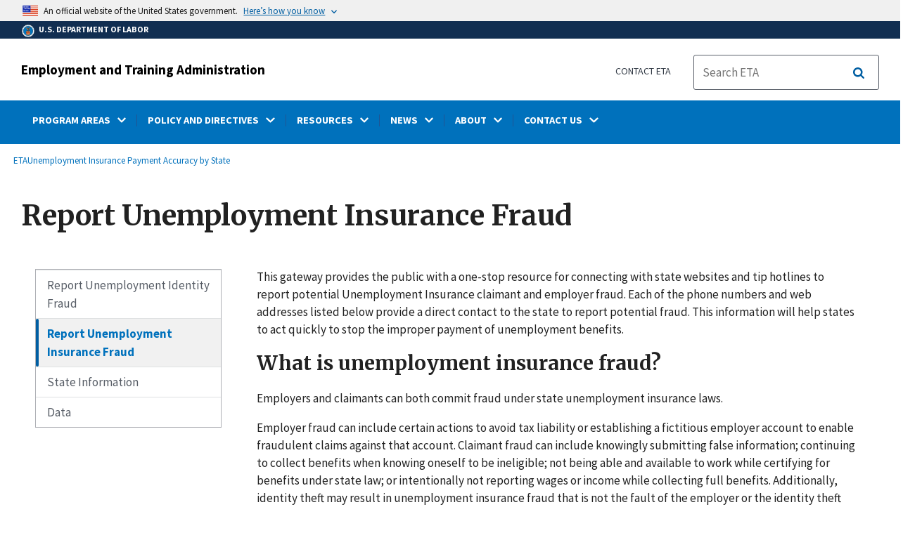

--- FILE ---
content_type: text/html; charset=UTF-8
request_url: https://www.dol.gov/agencies/eta/unemployment-insurance-payment-accuracy/UIFraudReporting
body_size: 18053
content:
<!DOCTYPE html>
<html lang="en" dir="ltr" prefix="content: http://purl.org/rss/1.0/modules/content/  dc: http://purl.org/dc/terms/  foaf: http://xmlns.com/foaf/0.1/  og: http://ogp.me/ns#  rdfs: http://www.w3.org/2000/01/rdf-schema#  schema: http://schema.org/  sioc: http://rdfs.org/sioc/ns#  sioct: http://rdfs.org/sioc/types#  skos: http://www.w3.org/2004/02/skos/core#  xsd: http://www.w3.org/2001/XMLSchema# ">
  <head>
    <meta charset="utf-8" />
<link rel="canonical" href="https://www.dol.gov/agencies/eta/unemployment-insurance-payment-accuracy/UIFraudReporting" />
<meta property="og:site_name" content="DOL" />
<meta property="og:type" content="website" />
<meta property="og:url" content="https://www.dol.gov/agencies/eta/unemployment-insurance-payment-accuracy/UIFraudReporting" />
<meta property="og:title" content="Report Unemployment Insurance Fraud" />
<meta property="og:image" content="https://www.dol.gov/sites/dolgov/files/OPA/twitter-cards/HomepageTwittercardOmbre.png" />
<meta property="og:image:url" content="https://www.dol.gov/sites/dolgov/files/OPA/twitter-cards/HomepageTwittercardOmbre.png" />
<meta property="og:image:secure_url" content="https://www.dol.gov/sites/dolgov/files/OPA/twitter-cards/HomepageTwittercardOmbre.png" />
<meta name="twitter:card" content="summary_large_image" />
<meta name="twitter:site" content="@USDOL" />
<meta name="twitter:title" content="Report Unemployment Insurance Fraud" />
<meta name="twitter:image" content="https://www.dol.gov/sites/dolgov/files/OPA/twitter-cards/HomepageTwittercardOmbre.png" />
<meta name="Generator" content="Drupal 10 (https://www.drupal.org)" />
<meta name="MobileOptimized" content="width" />
<meta name="HandheldFriendly" content="true" />
<meta name="viewport" content="width=device-width, initial-scale=1.0" />
<link rel="icon" href="/themes/opa_theme/favicon.ico" type="image/vnd.microsoft.icon" />
<link rel="prev" href="/agencies/eta/UIIDtheft" />
<link rel="up" href="/agencies/eta/unemployment-insurance-payment-accuracy" />
<link rel="next" href="/agencies/eta/unemployment-insurance-payment-accuracy/UI-homepage-redirect" />

    <title>Report Unemployment Insurance Fraud | U.S. Department of Labor</title>
    <link rel="stylesheet" media="all" href="/sites/dolgov/files/css/css_M_IT4VPaNVD9mbSKZmSJzRQx-Eume0u01hDpfKkCNtY.css?delta=0&amp;language=en&amp;theme=opa_theme&amp;include=[base64]" />
<link rel="stylesheet" media="all" href="/sites/dolgov/files/css/css_azhZSaBzRjSCnzj_opMCKy1OOL47sxu1HE-ULjYo_9U.css?delta=1&amp;language=en&amp;theme=opa_theme&amp;include=[base64]" />

    <script src="https://script.crazyegg.com/pages/scripts/0074/6572.js" async></script>
<script src="/libraries/fontawesome/js/all.min.js?v=6.4.0" defer></script>
<script src="/libraries/fontawesome/js/v4-shims.min.js?v=6.4.0" defer></script>
<script src="/modules/custom/gtm_helper/js/dataLayer.js?t3igb3" defer></script>
<script src="/modules/custom/gtm_helper/js/bah_dol_header.js?t3igb3" defer></script>
<script src="/modules/custom/gtm_helper/js/opa_dol.js?t3igb3" defer></script>

  
                              <script>!function(a){var e="https://s.go-mpulse.net/boomerang/",t="addEventListener";if("False"=="True")a.BOOMR_config=a.BOOMR_config||{},a.BOOMR_config.PageParams=a.BOOMR_config.PageParams||{},a.BOOMR_config.PageParams.pci=!0,e="https://s2.go-mpulse.net/boomerang/";if(window.BOOMR_API_key="E68AF-EQ2CX-6PS4U-GPXGV-5A3RP",function(){function n(e){a.BOOMR_onload=e&&e.timeStamp||(new Date).getTime()}if(!a.BOOMR||!a.BOOMR.version&&!a.BOOMR.snippetExecuted){a.BOOMR=a.BOOMR||{},a.BOOMR.snippetExecuted=!0;var i,_,o,r=document.createElement("iframe");if(a[t])a[t]("load",n,!1);else if(a.attachEvent)a.attachEvent("onload",n);r.src="javascript:void(0)",r.title="",r.role="presentation",(r.frameElement||r).style.cssText="width:0;height:0;border:0;display:none;",o=document.getElementsByTagName("script")[0],o.parentNode.insertBefore(r,o);try{_=r.contentWindow.document}catch(O){i=document.domain,r.src="javascript:var d=document.open();d.domain='"+i+"';void(0);",_=r.contentWindow.document}_.open()._l=function(){var a=this.createElement("script");if(i)this.domain=i;a.id="boomr-if-as",a.src=e+"E68AF-EQ2CX-6PS4U-GPXGV-5A3RP",BOOMR_lstart=(new Date).getTime(),this.body.appendChild(a)},_.write("<bo"+'dy onload="document._l();">'),_.close()}}(),"".length>0)if(a&&"performance"in a&&a.performance&&"function"==typeof a.performance.setResourceTimingBufferSize)a.performance.setResourceTimingBufferSize();!function(){if(BOOMR=a.BOOMR||{},BOOMR.plugins=BOOMR.plugins||{},!BOOMR.plugins.AK){var e=""=="true"?1:0,t="",n="aoisbaaxhzljm2lq2qdq-f-e8ed69941-clientnsv4-s.akamaihd.net",i="false"=="true"?2:1,_={"ak.v":"39","ak.cp":"84449","ak.ai":parseInt("273312",10),"ak.ol":"0","ak.cr":9,"ak.ipv":4,"ak.proto":"h2","ak.rid":"a3febe2c","ak.r":47358,"ak.a2":e,"ak.m":"dsca","ak.n":"essl","ak.bpcip":"3.145.32.0","ak.cport":59636,"ak.gh":"23.208.24.240","ak.quicv":"","ak.tlsv":"tls1.3","ak.0rtt":"","ak.0rtt.ed":"","ak.csrc":"-","ak.acc":"","ak.t":"1769001991","ak.ak":"hOBiQwZUYzCg5VSAfCLimQ==TLD5YgWdHmBMKuV89uWlh5ZiraJvpOzXZsnzzAG7oV12cJWtAhqDti9T0MyuryP4i/n6fRxbMj7H6GrFyhMe1h4/Eky76JE7hGzGhdJL6Zi9GOMdfcGMSQTowQERCwrKgmjBjoGLcMbbEnALsqIcoChb38yRky1YRTMFEbGgT0dKtfFHqTcpK2Llsa4nQ2OMF/IsiCr9NEFQksUH2U66ZFrMNzYOKMZqVLDTUSJbuPAewa5wxG5jenvN/JUUKXTNZgiO5msjExwQghmq7vxPN3EMnhrpC2uG7iKMkAbksgUWtJPudLxgWJ2z2p611/bYzy47SH32L7lRhZGWTYWx+GiNQh5aDRGWkF1OB4CbnB4vIxUMTQ9WJjDOxoMuxP+4yfy2w+9UTgsl/vmrYraaadDAOBU1mGyjQA/lzDUbBMY=","ak.pv":"421","ak.dpoabenc":"","ak.tf":i};if(""!==t)_["ak.ruds"]=t;var o={i:!1,av:function(e){var t="http.initiator";if(e&&(!e[t]||"spa_hard"===e[t]))_["ak.feo"]=void 0!==a.aFeoApplied?1:0,BOOMR.addVar(_)},rv:function(){var a=["ak.bpcip","ak.cport","ak.cr","ak.csrc","ak.gh","ak.ipv","ak.m","ak.n","ak.ol","ak.proto","ak.quicv","ak.tlsv","ak.0rtt","ak.0rtt.ed","ak.r","ak.acc","ak.t","ak.tf"];BOOMR.removeVar(a)}};BOOMR.plugins.AK={akVars:_,akDNSPreFetchDomain:n,init:function(){if(!o.i){var a=BOOMR.subscribe;a("before_beacon",o.av,null,null),a("onbeacon",o.rv,null,null),o.i=!0}return this},is_complete:function(){return!0}}}}()}(window);</script></head>
  <body class="layout-one-sidebar layout-sidebar-first path-node page-node-type-basic-page">
        <a class="usa-skipnav visually-hidden focusable" href="#main-content" id="skip-nav">
      Skip to main content
    </a>
    
      <div class="dialog-off-canvas-main-canvas" data-off-canvas-main-canvas>
      
  

 <div class="layout-container inner-page basic-page">
            
<div class="agency-header">
    <header class="header cf usa-header usa-header-extended cd-main-header" role="banner">

        <div class="usa-banner">
      <div class="usa-accordion">
        <header class="usa-banner__header" aria-label="Official United States Government Website Disclaimer">
            <div class="usa-banner__inner">
                <div class="grid-col-auto">
                    <img class="usa-banner__header-flag" src="/themes/opa_theme/img/flag-favicon-57.png" alt="U.S. flag">
                </div>
                <div class="grid-col-fill tablet:grid-col-auto">
                  <p>An official website of the United States government.</p>
                  <p class="usa-banner__header-action" aria-hidden="true">Here’s how you know</p>
                </div>

                <button class="usa-accordion__button usa-banner__button" aria-expanded="false" aria-controls="gov-banner"
                title="Click to expand">
                    <span class="usa-banner__button-text">Here’s how you know</span>
                </button>

            </div>
        </header>
        <div class="usa-banner__content usa-accordion__content" id="gov-banner" hidden>
            <div class="grid-row grid-gap-lg">
                <div class="usa-banner__guidance tablet:grid-col-6">
                    <img class="usa-banner__icon usa-media-block__img" src="/themes/opa_theme/img/icon-dot-gov.svg" alt="Dot gov">
                    <div class="usa-media-block__body">
                        <p>
                            <strong>The .gov means it’s official.</strong>
                            <br> Federal government websites often end in .gov or .mil. Before sharing sensitive information, make sure you’re on a federal government site.
                        </p>
                    </div>
                </div>
                <div class="usa-banner__guidance tablet:grid-col-6">
                    <img class="usa-banner__icon usa-media-block__img" src="/themes/opa_theme/img/icon-https.svg" alt="Https">
                    <div class="usa-media-block__body">
                        <p>
                            <strong>The site is secure.</strong>
                            <br> The <strong>https://</strong> ensures that you are connecting to the official website and that any information you provide is encrypted and transmitted securely.
                        </p>
                    </div>
                </div>
            </div>
        </div>
    </div>
  </div>



        <div id="top-agency-name" class="banner-second container d-flex align-items-center">
    <div class="agency-container agency-container--small d-flex align-items-center container">
        <div class="agency" tabindex="-1">
            <a href="/">
                <div class="d-flex align-items-center dol-logo-area--small">
                    <div class="DOL-header-logo">
                        <img src="/themes/opa_theme/img/Agency_DOL_Logo_dark.svg" alt="United States Department of Labor" title="Home"/>
                    </div>
                    <span>U.S. Department of Labor</span>
                </div>
            </a>
        </div>

    </div>
</div>

        <div class="container d-flex align-items-center agency-name">
                            <span>
                    <a href="/agencies/eta" title="Employment and Training Administration">
                        Employment and Training Administration
                    </a>
                </span>
                        <div class="header-right-container">
              <div class="secondarylinks-container">
                  <div class="align-items-center d-flex">
                      <div class="secondary-links d-flex">
                                                  <div id="block-block-content-b66bdc01-e741-43ec-ab24-ce2fe176f64c">
  
    
      

            <div class="field field--name-field-secondary-menu-links field--type-link field--label-hidden clearfix">
                            <span><a href="/agencies/eta/contact">Contact ETA</a></span>
                    </div>
    
  </div>


                                              </div>

                      


                       <ul class="cd-header-buttons">
                           <li>
                               <div class="dol-menu-button">
                                   <button class="usa-menu-btn dol-menu-button usa-button-primary">Menu</button>
                               </div>

                           </li>
                       </ul>
                  </div>
              </div>
              <div class="searchbox-container nav-hide-on-mobile">
                <div id="block-searchblockdesktopviewport">
  
    
                  <div id="search-placeholder-large" class="form">
             <div class="input-group">
                <form accept-charset="UTF-8" action="//search.usa.gov/search/docs" id="search_form_large" method="get" class="searchbox d-flex usa-search usa-search--small">
                  <div role="search">
                    <div style="margin:0;padding:0;display:inline;"><input name="utf8" type="hidden" value="&#x2713;" /></div>
                    <label for="query_large" class="sr-only">Search</label>
                    <input id="affiliate_large" name="affiliate" type="hidden" value= "www.dol.gov"/>
                    <input class="searchbox-input mag-glass usa-input" id="query_large" name="query" aria-label="search" type="text" name="query" autocomplete="off" placeholder="Search ETA" tabindex="0" />  <input type="hidden" id="field-dol-search-collections-id-large" name="dc" value="9030">
                     <span class="input-group-btn">
                      <button type="submit" title="Click to Search" class="search-button"></button>
                     </span>
                  </div>
                </form>
              </div>
           </div>
  </div>

              </div>
            </div>
        </div>
        <div id="header-content">
                 
                                        <span class="visually-hidden"> submenu</span>
          <div class="agency-nav-container" id="dol-primary-menu">
            <div class="container">
              <ul block="block-menu-block-eta" class="clearfix agency-submenu sub-nav-group cd-primary-nav is-fixed main-primary-menu inner-menu eta-menu" id="cd-primary-nav-secondary-desktop">
                                                                                                                    <li class="has-children" aria-haspopup="false">
                                                    <a href=""><span class="menu-border-wrapper"><span class="menutitle">PROGRAM AREAS</span><span class="menuarrow"><p class="backtext">Back</p><i class="fas fa-chevron-down"></i></span></span></a>
                                                                            <ul class="cd-secondary-nav is-hidden">
                                      <li class="has-children">
              <ul class="main-primary-menu inner-agency-ul">
                                                                                                    <li class="has-children" aria-haspopup="false">
                                                    <span><a href="/agencies/eta/program-areas" data-drupal-link-system-path="node/109683">Program Areas</a></span>
                                                                            <div class="unorder-flex">
                                                                                                          <ul class="batch-wrapper">
                    <li  class="batch-column-1">
                                                                    <a href="/agencies/eta/american-job-centers"><span class="menu-border-wrapper">American Job Centers</span></a>
                                      </li>
                                                                                              <li  class="batch-column-1">
                                                                    <a href="/agencies/eta/apprenticeship"><span class="menu-border-wrapper">Apprenticeship</span></a>
                                      </li>
                                                                                              <li  class="batch-column-1">
                                                                    <a href="/agencies/eta/demonstration-grants"><span class="menu-border-wrapper">Demonstration Grants</span></a>
                                      </li>
                                                                                              <li  class="batch-column-1">
                                                                    <a href="/agencies/eta/disability"><span class="menu-border-wrapper">Disability</span></a>
                                      </li>
                                                                                              <li  class="batch-column-1">
                                                                    <a href="/agencies/eta/employers"><span class="menu-border-wrapper">Employers</span></a>
                                      </li>
                                                                                              <li  class="batch-column-1">
                                                                    <a href="/agencies/eta/farmworkers"><span class="menu-border-wrapper">Farmworkers</span></a>
                                      </li>
                                                                                              <li  class="batch-column-1">
                                                                    <a href="https://bonds4jobs.com/"><span class="menu-border-wrapper">Federal Bonding Program</span></a>
                                      </li>
                                                                                              <li  class="batch-column-1">
                                                                    <a href="/agencies/eta/foreign-labor"><span class="menu-border-wrapper">Foreign Labor Certification</span></a>
                                      </li>
                                                                                              <li  class="batch-column-1">
                                                                    <a href="/agencies/eta/grants"><span class="menu-border-wrapper">Grants</span></a>
                                      </li>
                                                                                              <li  class="batch-column-1">
                                                                    <a href="/agencies/eta/dinap"><span class="menu-border-wrapper">Indians and Native Americans</span></a>
                                      </li>
                                                                                              <li  class="batch-column-1">
                                                                    <a href="/agencies/eta/jobcorps"><span class="menu-border-wrapper">Job Corps</span></a>
                                      </li>
                                                                                              <li  class="batch-column-1">
                                                                    <a href="/agencies/eta/job-seekers"><span class="menu-border-wrapper">Job Seekers</span></a>
                                      </li>
                        </ul>
                                                                                                                                              <ul class="batch-wrapper">
                    <li  class="batch-column-2">
                                                                    <a href="/agencies/eta/layoffs"><span class="menu-border-wrapper">Layoffs and Rapid Response</span></a>
                                      </li>
                                                                                              <li  class="batch-column-2">
                                                                    <a href="/agencies/eta/dislocated-workers"><span class="menu-border-wrapper">National Dislocated Worker Grants</span></a>
                                      </li>
                                                                                              <li  class="batch-column-2">
                                                                    <a href="/agencies/eta/reentry"><span class="menu-border-wrapper">Reentry</span></a>
                                      </li>
                                                                                              <li  class="batch-column-2">
                                                                    <a href="/agencies/eta/seniors"><span class="menu-border-wrapper">Older Workers</span></a>
                                      </li>
                                                                                              <li  class="batch-column-2">
                                                                    <a href="/agencies/eta/skills-training-grants"><span class="menu-border-wrapper">Skills Training Grants</span></a>
                                      </li>
                                                                                              <li  class="batch-column-2">
                                                                    <a href="/agencies/eta/tradeact"><span class="menu-border-wrapper">Trade Adjustment Assistance</span></a>
                                      </li>
                                                                                              <li  class="batch-column-2">
                                                                    <a href="https://oui.doleta.gov/unemploy/"><span class="menu-border-wrapper">Unemployment Insurance</span></a>
                                      </li>
                                                                                              <li  class="batch-column-2">
                                                                    <a href="/agencies/eta/jobs-for-veterans-act"><span class="menu-border-wrapper">Veterans</span></a>
                                      </li>
                                                                                              <li  class="batch-column-2">
                                                                    <a href="/agencies/eta/wioa"><span class="menu-border-wrapper">Workforce Innovation and Opportunity Act (WIOA)</span></a>
                                      </li>
                                                                                              <li  class="batch-column-2">
                                                                    <a href="/agencies/eta/workforce-investment/adult"><span class="menu-border-wrapper">WIOA Adult Program</span></a>
                                      </li>
                                                                                              <li  class="batch-column-2">
                                                                    <a href="/agencies/eta/youth"><span class="menu-border-wrapper">Youth</span></a>
                                      </li>
                                                                                              <li  class="batch-column-2">
                                                                    <a href="/agencies/eta/youth/youthbuild"><span class="menu-border-wrapper">YouthBuild</span></a>
                                      </li>
                        </ul>
                                                                      </div>
                      
                          </li>
                                                                                                </li>
          </ul>
                                    </ul>
                      
                          </li>
                                                                                                        <li class="has-children" aria-haspopup="false">
                                                    <a href=""><span class="menu-border-wrapper"><span class="menutitle">POLICY AND DIRECTIVES</span><span class="menuarrow"><p class="backtext">Back</p><i class="fas fa-chevron-down"></i></span></span></a>
                                                                            <ul class="cd-secondary-nav is-hidden">
                                      <li class="has-children">
              <ul class="main-primary-menu inner-agency-ul">
                                                                                                    <li class="has-children" aria-haspopup="false">
                                                    <span><span>Policy and Directives</span></span>
                                                                            <div class="unorder-flex">
                                                                                                          <ul class="batch-wrapper">
                    <li  class="batch-column-1">
                                                                    <a href="/agencies/eta/advisories"><span class="menu-border-wrapper">Advisories and Directives</span></a>
                                      </li>
                                                                                              <li  class="batch-column-1">
                                                                    <a href="/agencies/eta/laws"><span class="menu-border-wrapper">Laws</span></a>
                                      </li>
                                                                                              <li  class="batch-column-1">
                                                                    <a href="/agencies/eta/regulations"><span class="menu-border-wrapper">Regulations</span></a>
                                      </li>
                        </ul>
                                                                      </div>
                      
                          </li>
                                                                                                </li>
          </ul>
                                    </ul>
                      
                          </li>
                                                                                                        <li class="has-children" aria-haspopup="false">
                                                    <a href=""><span class="menu-border-wrapper"><span class="menutitle">RESOURCES</span><span class="menuarrow"><p class="backtext">Back</p><i class="fas fa-chevron-down"></i></span></span></a>
                                                                            <ul class="cd-secondary-nav is-hidden">
                                      <li class="has-children">
              <ul class="main-primary-menu inner-agency-ul">
                                                                                                    <li class="has-children" aria-haspopup="false">
                                                    <span><span>Resources</span></span>
                                                                            <div class="unorder-flex">
                                                                                                          <ul class="batch-wrapper">
                    <li  class="batch-column-1">
                                                                    <a href="/agencies/eta/budget"><span class="menu-border-wrapper">Budget</span></a>
                                      </li>
                                                                                              <li  class="batch-column-1">
                                                                    <a href="/agencies/eta/lsa"><span class="menu-border-wrapper">Labor Surplus Area</span></a>
                                      </li>
                                                                                              <li  class="batch-column-1">
                                                                    <a href="/agencies/eta/onet"><span class="menu-border-wrapper">O*NET</span></a>
                                      </li>
                                                                                              <li  class="batch-column-1">
                                                                    <a href="/agencies/eta/performance"><span class="menu-border-wrapper">Performance</span></a>
                                      </li>
                                                                                              <li  class="batch-column-1">
                                                                    <a href="/agencies/eta/RRW-hub"><span class="menu-border-wrapper">Recovery-Ready Workplace Resource Hub</span></a>
                                      </li>
                                                                                              <li  class="batch-column-1">
                                                                    <a href="/agencies/eta/research"><span class="menu-border-wrapper">Research and Evaluation</span></a>
                                      </li>
                        </ul>
                                                                      </div>
                      
                          </li>
                                                                                                </li>
          </ul>
                                    </ul>
                      
                          </li>
                                                                                                        <li class="has-children" aria-haspopup="false">
                                                    <a href=""><span class="menu-border-wrapper"><span class="menutitle">NEWS</span><span class="menuarrow"><p class="backtext">Back</p><i class="fas fa-chevron-down"></i></span></span></a>
                                                                            <ul class="cd-secondary-nav is-hidden">
                                      <li class="has-children">
              <ul class="main-primary-menu inner-agency-ul">
                                                                                                    <li class="has-children" aria-haspopup="false">
                                                    <span><span>News</span></span>
                                                                            <div class="unorder-flex">
                                                                                                          <ul class="batch-wrapper">
                    <li  class="batch-column-1">
                                                                    <a href="/newsroom/releases?agency=39&amp;state=All&amp;topic=All&amp;year=all"><span class="menu-border-wrapper">ETA News Releases</span></a>
                                      </li>
                        </ul>
                                                                      </div>
                      
                          </li>
                                                                                                </li>
          </ul>
                                    </ul>
                      
                          </li>
                                                                                                        <li class="has-children" aria-haspopup="false">
                                                    <a href=""><span class="menu-border-wrapper"><span class="menutitle">ABOUT</span><span class="menuarrow"><p class="backtext">Back</p><i class="fas fa-chevron-down"></i></span></span></a>
                                                                            <ul class="cd-secondary-nav is-hidden">
                                      <li class="has-children">
              <ul class="main-primary-menu inner-agency-ul">
                                                                                                    <li class="has-children" aria-haspopup="false">
                                                    <span><a href="/agencies/eta/about" data-drupal-link-system-path="node/109602">About</a></span>
                                                                            <div class="unorder-flex">
                                                                                                          <ul class="batch-wrapper">
                    <li  class="batch-column-1">
                                                                    <a href="/agencies/eta/about/mission"><span class="menu-border-wrapper">Mission</span></a>
                                      </li>
                                                                                              <li  class="batch-column-1">
                                                                    <a href="/agencies/eta/offices"><span class="menu-border-wrapper">Offices</span></a>
                                      </li>
                        </ul>
                                                                      </div>
                      
                          </li>
                                                                                                </li>
          </ul>
                                    </ul>
                      
                          </li>
                                                                                                        <li class="has-children" aria-haspopup="false">
                                                    <a href=""><span class="menu-border-wrapper"><span class="menutitle">CONTACT US</span><span class="menuarrow"><p class="backtext">Back</p><i class="fas fa-chevron-down"></i></span></span></a>
                                                                            <ul class="cd-secondary-nav is-hidden">
                                      <li class="has-children">
              <ul class="main-primary-menu inner-agency-ul">
                                                                                                    <li class="has-children" aria-haspopup="false">
                                                    <span><a href="/agencies/eta/contact" data-drupal-link-system-path="node/109601">Contact Us</a></span>
                                                                            <div class="unorder-flex">
                                                                                                          <ul class="batch-wrapper">
                    <li  class="batch-column-1">
                                                                    <a href="/agencies/eta/regions"><span class="menu-border-wrapper">Regional Offices</span></a>
                                      </li>
                                                                                              <li  class="batch-column-1">
                                                                    <a href="/agencies/eta/contact/foia"><span class="menu-border-wrapper">Freedom of Information Act</span></a>
                                      </li>
                        </ul>
                                                                      </div>
                      
                          </li>
                                                                                                                                                <li class="has-children" aria-haspopup="false">
                                                    <span><span>ETA Program Offices</span></span>
                                                                            <div class="unorder-flex">
                                                                                                          <ul class="batch-wrapper">
                    <li  class="batch-column-1">
                                                                    <a href="https://www.apprenticeship.gov/about-us"><span class="menu-border-wrapper">Office of Apprenticeship</span></a>
                                      </li>
                                                                                              <li  class="batch-column-1">
                                                                    <a href="/agencies/eta/foreign-labor/contact"><span class="menu-border-wrapper">Office of Foreign Labor Certification</span></a>
                                      </li>
                                                                                              <li  class="batch-column-1">
                                                                    <a href="/agencies/eta/grants"><span class="menu-border-wrapper">Office of Grants Management</span></a>
                                      </li>
                                                                                              <li  class="batch-column-1">
                                                                    <a href="https://oui.doleta.gov/unemploy/"><span class="menu-border-wrapper">Office of Unemployment Insurance (1-877-S-2JOBS)</span></a>
                                      </li>
                        </ul>
                                                                      </div>
                      
                          </li>
                                                                                                </li>
          </ul>
                                    </ul>
                      
                          </li>
                                                                      </ul>
                          <div class="nav-show-on-mobile outer-search-container">
            <div id="block-searchbox-2">
  
    
      

                        <div class="field field--name-body field--type-text-with-summary field--label-hidden clearfix">
            <div id="search-placeholder" class="form">
            <div class="input-group">
            <form accept-charset="UTF-8" action="//search.usa.gov/search/docs" id="search_form" method="get" class="searchbox d-flex usa-search usa-search--small">
                <div role="search">
                    <div style="margin:0;padding:0;display:inline;"><input name="utf8" type="hidden" value="✓"></div>
                    <label for="query" class="sr-only">Search</label>
                    <input id="affiliate" name="affiliate" type="hidden" value="www.dol.gov">
                    <input class="searchbox-input mag-glass usa-input" id="query" aria-label="search" type="text" name="query" autocomplete="off" placeholder="Search ETA" tabindex="0">
                    <input type="hidden" id="field-dol-search-collections-id" name="dc" value="9030">
                    <span class="input-group-btn">
                    <button type="submit" title="Click to Search" class="usa-button search-button">
                        <!--i class="fa fa-2x fa-search"></i-->
                    <!--div class="visually-hidden">Search</div-->
                    </button>
                    </span>
                </div>
            </form>
            </div>
            </div></div>
            
  </div>

          </div>
              

  


        </div>
    </header>
</div>
    
  <div class="pre-content">
    <div id="block-maintenancebannerblock">
  
    
      
  </div>
<div id="block-opa-theme-breadcrumbs">
  
    
      	<div id="breadcrumbs-container" class="container">
		<nav role="navigation" aria-labelledby="system-breadcrumb">
			<span id="system-breadcrumb" class="visually-hidden">Breadcrumb</span>
			<ul class="breadcrumbs usa-breadcrumb__list">
									<li>
													<a href="/agencies/eta" class="usa-breadcrumb__link">ETA</a>
											</li>
									<li>
													<a href="/agencies/eta/unemployment-insurance-payment-accuracy" class="usa-breadcrumb__link">Unemployment Insurance Payment Accuracy by State</a>
											</li>
							</ul>
		</nav>
	</div>
	
  </div>

<div id="block-pagetitle-2">
  
    
            <div class="basic-title-banner-title-container">
              
  <h1>
<span>Report Unemployment Insurance Fraud</span>
</h1>


              </div>
      </div>
<div data-drupal-messages-fallback class="hidden"></div>
<div id="block-gtmpixeldolbahcontainer">
  
    
      <noscript aria-hidden="true">
  <iframe src="https://www.googletagmanager.com/ns.html?id=GTM-5VM7ZD" height="0" width="0" style="display:none;visibility:hidden"></iframe>
</noscript><!-- End Google Tag Manager (noscript) -->
  </div>


  </div>

        <main role="main" class="cd-main-content eta-content standard">
        <div id="page-title-area">
        
        <div id="block-footercss">
  
    
      

                        <div class="field field--name-body field--type-text-with-summary field--label-hidden clearfix"><p>
<style type="text/css">.manual-search-block #edit-actions--2 {order:2;}
#block-googletagmanagerheader .field { padding-bottom:0 !important; }
#block-googletagmanagerfooter .field { padding-bottom:0 !important; }
#views-exposed-form-manual-cloud-search-manual-cloud-search-results .form-actions{display:block;flex:1;} #tfa-entry-form .form-actions {justify-content:flex-start;} #node-agency-pages-layout-builder-form .form-actions {display:block;} #tfa-entry-form input {height:55px;}
.dol-alert-status-error .alert-status-container {display:inline;font-size:1.4em;color:#e31c3d;}
div#block-eoguidanceviewheader .dol-alerts p {padding: 0;margin: 0;}
.agency-blurb-container .agency_blurb.background--light { padding: 0; }
.h1 {font-family:'Merriweather';font-weight:700;}
p.usa-alert__text {margin-bottom:0!important;}
.manual-search ul.usa-list li {max-width:100%;}
.usa-footer .container {max-width:1440px!important;}
.usa-footer .grid-container {padding-left: 30px!important;}
@media (max-width: 992px){.usa-js-mobile-nav--active, .usa-mobile_nav-active {overflow: auto!important;}}
@media only screen and (min-width: 0px){.agency-nav-container.nav-is-open {overflow-y: unset!important;}}
.table thead th {background-color:#f1f1f1;color:#222;}
.manual-search ul.usa-list li {max-width:100%;}
ol{list-style-type: decimal;}
.cd-main-content p, blockquote {margin-bottom:1em;}
.paragraph--type--html-table .ts-cell-content {max-width: 100%;}
</style>
</p>
</div>
            
  </div>


        
      </div>

      <div id="main-content"></div>
      <div class="basic-page grid-row grid-gap-5">
              <div class="desktop:grid-col-3 margin-bottom-2 desktop:padding-top-2 first-sidebar" role="complementary">
          <div class="dol-subnav-wrapper">
    <input data-function='swipe' id='swipe' type='checkbox'>
    <label data-function='swipe' for='swipe'>More in This Section <i class="fa fa-chevron-right"></i></label>
    <div class="dol-sidebar">
        <li class="sub-menu-close"><a href="#"><i class="fa fa-chevron-left"></i><span>Close</span></a></li>
        <div id="block-dol-booknavigation">
        
                
                  
              <ul region="sidebar_first" block="block-dol-booknavigation" class="site-sidenav usa-sidenav dol-sidenav book_heading">
                          <li class="usa-sidenav__item dol-sidenav__item">

        <a href="/agencies/eta/UIIDtheft" class="usa-sidenav__item dol-sidenav__item" hreflang="en">Report Unemployment Identity Fraud</a>
        
      </li>
                      <li class="usa-sidenav__item dol-sidenav__item is-current">

        <a href="/agencies/eta/unemployment-insurance-payment-accuracy/UIFraudReporting" class="usa-sidenav__item dol-sidenav__item is-current usa-current" hreflang="en">Report Unemployment Insurance Fraud</a>
        
      </li>
                      <li class="usa-sidenav__item dol-sidenav__item">

        <a href="/agencies/eta/unemployment-insurance-payment-accuracy/UI-homepage-redirect" class="usa-sidenav__item dol-sidenav__item" hreflang="en">State Information</a>
        
      </li>
                      <li class="usa-sidenav__item dol-sidenav__item">

        <a href="/agencies/eta/unemployment-insurance-payment-accuracy/data" class="usa-sidenav__item dol-sidenav__item" hreflang="en">Data</a>
        
      </li>
        </ul>
  


              </div>
    </div>
</div>


        </div>
      
        <div class="usa-layout-docs__main desktop:grid-col-9 usa-prose usa-layout-docs">
          <div id="block-opa-theme-content">
  
    
      <article data-history-node-id="149020" about="/agencies/eta/unemployment-insurance-payment-accuracy/UIFraudReporting">

  
    

  
  <div>
    

            <div class="field field--name-field-row field--type-entity-reference-revisions field--label-hidden clearfix">
                            <div>





    <div class="paragraph paragraph--type--row paragraph--view-mode--default row" style="background-color:;">
                    

            <div class="field field--name-field-bundles field--type-entity-reference-revisions field--label-hidden clearfix">
                            <div>	<div class="paragraph paragraph--type--text-block paragraph--view-mode--default">
					
                        <div class="field field--name-field-p-text field--type-text-long field--label-hidden clearfix"><p>This gateway provides the public with a one-stop resource for connecting with state websites and tip hotlines to report potential Unemployment Insurance claimant and employer fraud. Each of the phone numbers and web addresses listed below provide a direct contact to the state to report potential fraud. This information will help states to act quickly to stop the improper payment of unemployment benefits.</p>

<h2>What is unemployment insurance fraud?</h2>

<p>Employers and claimants can both commit fraud under state unemployment insurance laws.</p>

<p>Employer fraud can include certain actions to avoid tax liability or establishing a fictitious employer account to enable fraudulent claims against that account. Claimant fraud can include knowingly submitting false information; continuing to collect benefits when knowing oneself to be ineligible; not being able and available to work while certifying for benefits under state law; or intentionally not reporting wages or income while collecting full benefits. Additionally, identity theft may result in unemployment insurance fraud that is not the fault of the employer or the identity theft victim.</p>

<p>The state is required and expected to enforce its own unemployment insurance laws.</p>

<h2>What are the penalties for unemployment insurance fraud?</h2>

<p>All states are required to assess a penalty of not less than 15% of the amount of the fraudulent payment. Other penalties under state unemployment insurance laws generally include criminal prosecution with fines and/or incarceration; required repayment of fraudulently collected benefits; forfeiting future income tax refunds; and/or permanent loss of eligibility for unemployment compensation. Commission of unemployment benefit fraud may also be prosecuted by the U.S. Department of Justice in federal courts under 18 U.S.C § 1341 or other appropriate federal statutes.</p>

<h2>How can I report unemployment insurance fraud?</h2>

<p>Call the appropriate state fraud hotline listed below.</p>
</div>
            
			</div>

</div>
                    </div>
    
            </div>
</div>
                            <div>





    <div class="paragraph paragraph--type--row paragraph--view-mode--default row" style="background-color:;">
                    

            <div class="field field--name-field-bundles field--type-entity-reference-revisions field--label-hidden clearfix">
                            <div>	<div class="paragraph paragraph--type--text-block paragraph--view-mode--default">
					
                        <div class="field field--name-field-p-text field--type-text-long field--label-hidden clearfix"><h3>Alabama</h3><ul><li><a href="https://labor.alabama.gov/isec/fraudprog.aspx" rel="noopener" target="_blank"><strong>Claimant Fraud</strong></a><br>Phone: 1-800-392-8019</li><li><strong>Employer Fraud</strong><br>Email:&nbsp;<a href="mailto:audits@dir.alabama.gov">audits@dir.alabama.gov</a><br>Phone: 334-242-8075</li></ul><h3>Alaska</h3><ul><li><a href="http://labor.state.ak.us/esd_unemployment_insurance/fraud.htm" rel="noopener" target="_blank"><strong>Claimant Fraud</strong></a><br>Phone: 1-877-272-4635</li><li><strong>Employer Fraud</strong><br>Phone: 1-877-272-4635</li></ul><h3>Arizona</h3><ul><li><a href="https://www.azdes.gov/forms.aspx?menu=10&amp;form=4819" rel="noopener" target="_blank"><strong>Claimant Fraud</strong></a></li></ul><h3>Arkansas</h3><ul><li><a href="https://dws.arkansas.gov/workforce-services/unemployment/report-ui-fraud/" rel="noopener" target="_blank"><strong>Claimant Fraud</strong></a><br>Phone: 501-682-1058</li><li><strong>Employer Fraud</strong><br>Phone: 501-682-1058</li></ul><h3>California</h3><ul><li><a href="https://askedd.edd.ca.gov/AskEDD/s/reportfraud" rel="noopener" target="_blank"><strong>Claimant Fraud</strong></a><br>Phone: 1-800-229-6297</li><li><a href="https://askedd.edd.ca.gov/AskEDD/s/reportfraud" rel="noopener" target="_blank"><strong>Employer Fraud</strong></a><br>Phone: 1-800-528-1783</li></ul><h3>Colorado</h3><ul><li><a href="https://www.colorado.gov/pacific/cdle/fraud-prevention" rel="noopener" target="_blank"><strong>Claimant Fraud</strong></a><br>Phone: 303-318-9035</li><li><strong>Employer Fraud</strong><br>Phone: 303-318-9035</li></ul><h3>Connecticut</h3><ul><li><strong>Claimant Fraud</strong><br><a href="https://portal.ct.gov/dol/Divisions/BPCU/ID-Theft-Report-Form-iFrame-Page?language=en_US">ID Theft Fraud</a><br><a href="https://ctdol.jotform.com/231784970210960">Non ID Theft Fraud</a></li></ul><h3>Delaware</h3><ul><li><a href="https://ui.delawareworks.com/ui-fraud.php" rel="noopener" target="_blank"><strong>Claimant Fraud</strong></a><br>Phone: 302-761-8397</li><li><strong>Employer Fraud</strong><br>Phone: 302-761-8482</li></ul><h3>District of Columbia</h3><ul><li><a href="https://does.dc.gov/page/what-unemployment-insurance-fraud" rel="noopener" target="_blank"><strong>Claimant Fraud</strong></a></li></ul><h3>Florida</h3><ul><li><a href="http://www.floridajobs.org/Reemployment-Assistance-Service-Center/reemployment-assistance/claimants/fraud-and-overpayments" rel="noopener" target="_blank"><strong>Claimant Fraud</strong></a><br>Phone: 1-800-342-9909</li><li><a href="https://floridarevenue.com/Pages/fraud.aspx" rel="noopener" target="_blank"><strong>Employer Fraud</strong></a><br>Phone: 1-800-352-9273</li></ul><h3>Georgia</h3><ul><li><a href="https://www.dol.state.ga.us/public/uiben/fraud/reportType" rel="noopener" target="_blank"><strong>Claimant Fraud</strong></a><br>Phone: 404-232-3440</li><li><a href="https://www.dol.state.ga.us/public/uiben/fraud/reportType" rel="noopener" target="_blank"><strong>Employer Fraud</strong></a><br>Phone: 404-232-3320</li></ul><h3>Hawaii</h3><ul><li><strong>Claimant Fraud</strong><br>Phone: 808-586-8947</li><li><strong>Employer Fraud</strong><br>Phone: 808-586-8947</li></ul><h3>Idaho</h3><ul><li><a href="https://labor.idaho.gov/dnn/Report-Fraud" rel="noopener" target="_blank"><strong>Claimant Fraud</strong></a><br>Phone: 1-877-540-8638</li><li><a href="https://labor.idaho.gov/dnn/Report-Fraud" rel="noopener" target="_blank"><strong>Employer Fraud</strong></a><br>Phone: 1-877-540-8638</li></ul><h3>Illinois</h3><ul><li><a href="http://www.ides.illinois.gov/Pages/Reporting_Unemployment_Insurance_Fraud.aspx" rel="noopener" target="_blank"><strong>Claimant Fraud</strong></a><br>Phone: 1-800-814-0513</li><li><a href="http://www.ides.illinois.gov/Pages/Reporting_Unemployment_Insurance_Fraud.aspx" rel="noopener" target="_blank"><strong>Employer Fraud</strong></a><br>Phone: 1-800-247-4984</li></ul><h3>Indiana</h3><ul><li><a href="https://www.in.gov/dwd/2464.htm" rel="noopener" target="_blank"><strong>Claimant Fraud</strong></a><br>Phone: 1-800-891-6499</li><li><strong>Employer Fraud</strong><br>Phone: 1-800-437-9136</li></ul><h3>Iowa</h3><ul><li><a href="https://www.iowaworkforcedevelopment.gov/report-fraud" rel="noopener" target="_blank"><strong>Claimant Fraud</strong></a><br>Phone: 1-866-239-0843<br>Fax: 515-281-9033<br>Email: <a href="mailto:uifraud@iwd.iowa.gov">uifraud@iwd.iowa.gov</a></li><li><strong>Employer Fraud</strong><br>Phone: 1-866-239-0843<br>Fax: 515-281-9033<br>Email: <a href="mailto:uifraud@iwd.iowa.gov">uifraud@iwd.iowa.gov</a></li></ul><h3>Kansas</h3><ul><li><a href="https://www.dol.ks.gov/fraud"><strong>Claimant Fraud</strong></a></li></ul><h3>Kentucky</h3><ul><li><a href="https://kcc.ky.gov/career/Pages/UI-Fraud.aspx" target="_blank" title="Unemployment Insurance (UI) Fraud - Kentucky Career Center"><strong>Claimant Fraud</strong></a><br>Phone: 502-564-3240</li><li><strong>Employer Fraud</strong><br>Phone: 502-564-3240</li></ul></div>
            
			</div>

</div>
                            <div>	<div class="paragraph paragraph--type--text-block paragraph--view-mode--default">
					
                        <div class="field field--name-field-p-text field--type-text-long field--label-hidden clearfix"><h3>Louisiana</h3><ul><li><a href="https://www.laworks.net/UIFraudMenu.asp" rel="noopener" target="_blank"><strong>Claimant Fraud</strong></a><br>Phone: 1-866-783-5567</li><li><strong>Employer Fraud</strong><br>Phone: 1-833-708-2866</li></ul><h3>Maine</h3><ul><li><strong>Claimant Fraud</strong><br>Phone: 207-621-5100</li><li><a href="http://www.maine.gov/labor/misclass/tips_form.shtml" rel="noopener" target="_blank"><strong>Employer Fraud</strong></a><br>Phone: 207-621-5120</li></ul><h3>Maryland</h3><ul><li><a href="http://www.dllr.state.md.us/employment/uistopfraud.shtml" rel="noopener" target="_blank"><strong>Claimant Fraud</strong></a></li><li><a href="http://www.dllr.state.md.us/employment/uistopfraud.shtml" rel="noopener" target="_blank"><strong>Employer Fraud</strong></a><br>Phone: 1-800-492-6804</li></ul><h3>Massachusetts</h3><ul><li><a href="https://www.mass.gov/how-to/report-unemployment-insurance-fraud" rel="noopener" target="_blank"><strong>Claimant Fraud</strong></a><br>Phone: 1-800-354-9927</li><li><strong>Employer Fraud</strong><br>Phone: 1-800-354-9927</li></ul><h3>Michigan</h3><ul><li><a href="https://miwam.unemployment.state.mi.us/ClmMiWAM/_/#1" rel="noopener" target="_blank"><strong>Claimant Fraud</strong></a><br>Phone: 1-866-500-0017</li><li><a href="https://miwam.unemployment.state.mi.us/EmpMiWAM/_/#1" rel="noopener" target="_blank"><strong>Employer Fraud</strong></a><br>Phone: 1-866-500-0017 or 1-855-484-2636</li></ul><h3>Minnesota</h3><ul><li><a href="http://uimn.org/applicants/needtoknow/fraud/ui-fraud.jsp" rel="noopener" target="_blank"><strong>Claimant Fraud</strong></a><br>Phone: 651-296-8715</li><li><a href="http://uimn.org/employers/contact-us/ui-fraud.jsp" rel="noopener" target="_blank"><strong>Employer Fraud</strong></a><br>Phone: 651-296-8715</li></ul><h3>Mississippi</h3><ul><li><a href="http://mdes.ms.gov/information-center/fraud-and-integrity/" rel="noopener" target="_blank"><strong>Claimant Fraud</strong></a><br>Phone: 601-493-9427</li><li><a href="http://mdes.ms.gov/information-center/fraud-and-integrity/" rel="noopener" target="_blank"><strong>Employer Fraud</strong></a><br>Phone: 601-493-9427</li></ul><h3>Missouri</h3><ul><li><a href="https://labor.mo.gov/DES/report_fraud" rel="noopener" target="_blank"><strong>Claimant Fraud</strong></a><br>Phone: 573-751-4058, Option: 5</li><li><a href="http://labor.mo.gov/DES/Forms/4610-AI.pdf" rel="noopener" target="_blank"><strong>Employer Fraud</strong></a><br>Phone: 573-751-1099</li></ul><h3>Montana</h3><ul><li><a href="http://uid.dli.mt.gov/report-fraud/report-claimant-fraud" rel="noopener" target="_blank"><strong>Claimant Fraud</strong></a><br>Phone: 888-556-4677</li><li><a href="http://uid.dli.mt.gov/report-fraud/report-employer-fraud" rel="noopener" target="_blank"><strong>Employer Fraud</strong></a><br>Phone: 888-556-4677</li></ul><h3>Nebraska</h3><ul><li><a href="https://dol.nebraska.gov/UIBenefits/Claims/Fraud" rel="noopener" target="_blank"><strong>Claimant Fraud</strong></a></li></ul><h3>Nevada</h3><ul><li><a href="https://detr.nv.gov/Page/DETR_Unemployment_Insurance_Fraud_Reporting_Form" rel="noopener" target="_blank"><strong>Claimant Fraud</strong></a><br>Phone: 775-684-0475</li><li><a href="https://detr.nv.gov/Page/DETR_Unemployment_Insurance_Fraud_Reporting_Form" rel="noopener" target="_blank"><strong>Employer Fraud</strong></a><br>Phone: 775-684-0475</li></ul><h3>New Hampshire</h3><ul><li><a href="https://www.nhes.nh.gov/contact/ui-fraud.htm" rel="noopener" target="_blank"><strong>Claimant Fraud</strong></a><br>Phone: 1-800-852-3400 ext. 84016</li><li><a href="https://www.nhes.nh.gov/contact/ui-fraud.htm" rel="noopener" target="_blank"><strong>Employer Fraud</strong></a><br>Phone: 1-800-852-3400 ext. 84016</li></ul><h3>New Jersey</h3><ul><li><a href="https://forms.office.com/pages/responsepage.aspx?id=0cN2UAI4n0uzauCkG9ZCp2mvQd1PYThFnU4NQVYry91UQTBGMFE2SE42S1dIUkc1UTFaSDJCNVEzOSQlQCN0PWcu" rel="noopener" target="_blank"><strong>Claimant Fraud</strong></a><br>Phone: 609-777-4304</li><li><a href="https://forms.office.com/pages/responsepage.aspx?id=0cN2UAI4n0uzauCkG9ZCp2mvQd1PYThFnU4NQVYry91UQTBGMFE2SE42S1dIUkc1UTFaSDJCNVEzOSQlQCN0PWcu" rel="noopener" target="_blank"><strong>Employer Fraud</strong></a><br>Phone: 609-777-4304</li></ul><h3>New Mexico</h3><ul><li><a href="https://www.dws.state.nm.us/en-us/Unemployment/Unemployment-for-an-Individual/What-You-Should-Know-About-UI/UI-Fraud" rel="noopener" target="_blank"><strong>Claimant Fraud</strong></a><br>Email:&nbsp;<a href="mailto:id.verify@dws.nm.gov">id.verify@dws.nm.gov</a><br>Phone: 505-24Fraud or (505-243-7283</li><li><strong>Employer Fraud</strong><br>Email:&nbsp;<a href="mailto:id.verify@dws.nm.gov">id.verify@dws.nm.gov</a><br>Phone: 1-877-664-6984</li></ul><h3>New York</h3><ul><li><a href="http://www.labor.ny.gov/agencyinfo/uifraud.shtm" rel="noopener" target="_blank"><strong>Claimant Fraud</strong></a><br>Phone: 1-888-598-2077</li><li><a href="http://www.labor.ny.gov/agencyinfo/employertaxfraud.shtm" rel="noopener" target="_blank"><strong>Employer Fraud</strong></a><br>Phone: 1-866-435-1499</li></ul><h3>North Carolina</h3><ul><li><a href="https://des.nc.gov/need-help/faqs/fraud-faqs" rel="noopener" target="_blank"><strong>Claimant Fraud</strong></a><br>Phone: 919-701-3543</li><li><strong>Employer Fraud</strong><br>Phone: 919-701-3543</li></ul><h3>North Dakota</h3><ul><li><a href="https://www.jobsnd.com/unemployment-business-tax/report-unemployment-fraud" rel="noopener" target="_blank"><strong>Claimant Fraud</strong></a><br>Phone: 701-328-1680</li><li><strong>Employer Fraud</strong><br>Phone: 701-328-2814</li></ul></div>
            
			</div>

</div>
                            <div>	<div class="paragraph paragraph--type--text-block paragraph--view-mode--default">
					
                        <div class="field field--name-field-p-text field--type-text-long field--label-hidden clearfix"><h3>Ohio</h3><ul><li><a href="http://jfs.ohio.gov/ouio/BPC_Efforts.stm" rel="noopener" target="_blank"><strong>Claimant Fraud</strong></a><br>Phone: 1-800-686-1555</li><li><strong>Employer Fraud</strong><br>Phone: 614-466-2319</li></ul><h3>Oklahoma</h3><ul><li><a href="https://www.ok.gov/oesc/About_OESC/Policies_and_Disclaimers/Internal_Audit/" rel="noopener" target="_blank"><strong>Claimant Fraud</strong></a><br>Phone: 405-557-5400</li><li><strong>Employer Fraud</strong><br>Phone: 405-557-5400</li></ul><h3>Oregon</h3><ul><li><a href="http://findit.emp.state.or.us/write-us/compose.cfm?id=24" rel="noopener" target="_blank"><strong>Claimant Fraud</strong></a><br>Phone: 1-877-668-3204</li><li><strong>Employer Fraud</strong><br>Phone: 503-947-1488</li></ul><h3>Pennsylvania</h3><ul><li><a href="https://www.uc.pa.gov/Pages/Reporting-Fraud-in-Pennsylvania.aspx" rel="noopener" target="_blank"><strong>Claimant Fraud</strong></a><br>Phone: 1-800-692-7469</li><li><a href="https://www.uc.pa.gov/Pages/Reporting-Fraud-in-Pennsylvania.aspx" rel="noopener" target="_blank"><strong>Employer Fraud</strong></a><br>Phone: 1-800-692-7469</li></ul><h3>Rhode Island</h3><ul><li><a href="http://www.dlt.state.ri.us/ui/UIFraud.htm" rel="noopener" target="_blank"><strong>Claimant Fraud</strong></a><br>Phone: 401-462-1522</li><li><a href="http://www.dlt.state.ri.us/ui/UIFraud.htm" rel="noopener" target="_blank"><strong>Employer Fraud</strong></a><br>Phone: 401-462-1522</li></ul><h3>South Carolina</h3><ul><li><a href="https://dew.sc.gov/tools-resources/report-ui-fraud" rel="noopener" target="_blank"><strong>Claimant Fraud</strong></a><br>Phone: 803-737-2490</li><li><a href="https://dew.sc.gov/tools-resources/report-ui-fraud" rel="noopener" target="_blank"><strong>Employer Fraud</strong></a><br>Phone: 803-737-2490</li></ul><h3>South Dakota</h3><ul><li><a href="https://dlr.sd.gov/ra/overpayments/default.aspx" rel="noopener" target="_blank"><strong>Claimant Fraud</strong></a><br>Phone: 605-626-7649</li><li><strong>Employer Fraud</strong><br>Phone: 605-626-7649</li></ul><h3>Tennessee</h3><ul><li><a href="https://www.tn.gov/workforce/unemployment/unemployment-records-redirect/report-ui-fraud.html" rel="noopener" target="_blank"><strong>Claimant Fraud</strong></a><br>Phone: 1-844-817-0619</li><li><a href="https://www.tn.gov/workforce/unemployment/unemployment-records-redirect/report-ui-fraud.html" rel="noopener" target="_blank"><strong>Employer Fraud</strong></a><br>Phone: 1-844-817-0619</li></ul><h3>Texas</h3><ul><li><a href="http://www.twc.state.tx.us/twcinfo/fraud-waste-program-abuse.html" rel="noopener" target="_blank"><strong>Claimant Fraud</strong></a><br>Phone: 1-800-252-3642</li><li><a href="http://www.twc.state.tx.us/twcinfo/fraud-waste-program-abuse.html" rel="noopener" target="_blank"><strong>Employer Fraud</strong></a><br>Phone: 1-800-252-3642</li></ul><h3>Utah</h3><ul><li><a href="https://jobs.utah.gov/department/contact/fraud.html" rel="noopener" target="_blank"><strong>Claimant Fraud</strong></a><br>Phone: 1-800-526-4400 (#4)</li><li><strong>Employer Fraud</strong><br>Phone: 1-800-526-4400 (#4)</li></ul><h3>Vermont</h3><ul><li><a href="https://labor.vermont.gov/ui-fraud" rel="noopener" target="_blank"><strong>Claimant Fraud</strong></a><br>Phone: 802-828-4104</li><li><a href="https://labor.vermont.gov/ui-fraud" rel="noopener" target="_blank"><strong>Employer Fraud</strong></a><br>Phone: 802-828-4333</li></ul><h3>Virgin Islands</h3><ul><li>There are no Claimant or Employer Fraud contacts at this time.</li></ul><h3>Virginia</h3><ul><li><strong>Claimant Fraud</strong><br>Phone: 1-800-782-4001</li><li><strong>Employer Fraud</strong><br>Phone: 1-800-782-4001</li></ul><h3>Washington</h3><ul><li><a href="https://fortress.wa.gov/esd/webform/contactus/?subject=3" rel="noopener" target="_blank"><strong>Claimant Fraud</strong></a><br>Phone: 800-246-9763</li><li><a href="https://fortress.wa.gov/esd/webform/contactus/?subject=6" rel="noopener" target="_blank"><strong>Employer Fraud</strong></a><br>Phone: 800-246-9763</li></ul><h3>West Virginia</h3><ul><li><strong>Claimant Fraud</strong><br>Phone: 304-433-8790</li><li><strong>Employer Fraud</strong><br>Phone: 304-433-8790</li></ul><h3>Wisconsin</h3><ul><li><a href="https://dwd.wisconsin.gov/ui/fraud/" rel="noopener" target="_blank"><strong>Claimant Fraud</strong></a><br>Phone: 1-800-909-9472</li><li><a href="https://dwd.wisconsin.gov/ui/fraud/" rel="noopener" target="_blank"><strong>Employer Fraud</strong></a><br>Phone: 1-800-909-9472</li></ul><h3>Wyoming</h3><ul><li><a href="http://doe.state.wy.us/uifraudreporting/" rel="noopener" target="_blank"><strong>Claimant Fraud</strong></a><br>Phone: 307-235-3236</li><li><strong>Employer Fraud</strong><br>Phone: 307-235-3236</li></ul></div>
            
			</div>

</div>
                    </div>
    
            </div>
</div>
                    </div>
    
  </div>

</article>

  </div>


              </div>
            </div>
    </main>

    <footer class="eta-footer usa-footer usa-footer--big" role="contentinfo">
       <div class="usa-footer__return-to-top container">
        <a href="#" class="footer-scroll-to-top"><span>Scroll to Top</span> <i class="fa fa-arrow-circle-o-up" aria-hidden="true"></i></a>
      </div>

      <section class="dol-footer-nav">
          <div>
        

    <div class="panel">
                  <ul block="block-menu-block-eta-footer-menu" class="clearfix dol-footer-nav-menu container">
                    <li>
          <a href="/agencies/eta/program-areas" class="dol-footer-nav-link" data-drupal-link-system-path="node/109683">Program Areas</a>
                  </li>
              <li>
          <a href="/agencies/eta/advisories" class="dol-footer-nav-link" data-drupal-link-system-path="agencies/eta/advisories">Policy and Directives</a>
                  </li>
              <li>
          <a href="/newsroom/releases?agency=39&amp;state=All&amp;topic=All&amp;year=all" class="dol-footer-nav-link" data-drupal-link-query="{&quot;agency&quot;:&quot;39&quot;,&quot;state&quot;:&quot;All&quot;,&quot;topic&quot;:&quot;All&quot;,&quot;year&quot;:&quot;all&quot;}" data-drupal-link-system-path="newsroom/releases">News</a>
                  </li>
              <li>
          <a href="/agencies/eta/about" class="dol-footer-nav-link" data-drupal-link-system-path="node/109602">About</a>
                  </li>
            </ul>
      </div>






  </div>

      </section>

      <div class="dol-footer-primary usa-footer__primary-section">
        <div class="grid-container container dol-footer__full-menu">
            <div class="width-inner-padding grid-row grid-gap">


              <div class="footer-address">
                <div class="grid-row">

                  <div class="dol-footer-seal">
                    <div class="dol-seal">
                      <a href="/" title="Home">
                        <img alt="United States Department of Labor" src="/themes/opa_theme/img/DOL-MasterLogo_BLUE.svg" /> </a></div>
                        <div class="footer-seal-block">
                                                      <div id="block-block-content-af66c806-f378-45af-8573-dd90e0c5873f">
  
    
  
  <div class="footer-seal-block">
    <div class="contact-block">
      <span> 
            <div style="font-weight:bold; margin-bottom:1em">Employment &amp; Training Administration (ETA)</div>
      </span>
        <p class="agency_page-footer">An agency within the U.S. Department of Labor</p>
      

                        <div class="field field--name-field-agency-address field--type-text-with-summary field--label-hidden clearfix"><div class="address">
<p class="address-block">200 Constitution Ave&nbsp;NW<br>
Washington, DC 20210<br>
<a href="tel:1-877-872-5627" onmousedown="_sendEvent('Telephone Clicks','1-877-872-5627','',0);"><span>1-877-US-2JOBS</span><br>
1-877-872-5627</a><br>
<a href="https://www.dol.gov">www.dol.gov</a></p>
</div>
</div>
            
      
      

                        <div class="field field--name-field-agency-website field--type-link field--label-hidden clearfix"><a href="https://www.dol.gov">www.dol.gov</a></div>
            
    </div>
  </div>
  </div>


                        </div>
                    </div>
                  </div>
                </div>

                                <div class="footer_menu">
                  <nav class="usa-footer__nav footer__nav" aria-label="Footer navigation">
                    <div class="grid-row">

                                        <!-- Begin Footer Second-->

            




<div id="block-dolfootermenu-3" class="footer_menu-block">
    <section  class="usa-footer__primary-content usa-footer__primary-content--collapsible dol-footer__primary-content dol-footer__primary-content--collapsible hidden">

    
                <span class="usa-footer__primary-link">Federal Government<i class="far fa-plus-square"></i></span>
        
              
              
                                <ul region="footer_second" block="block-dolfootermenu-3" class="clearfix usa-list usa-list--unstyled">
                          <li class="usa-footer__secondary-link dol-footer__secondary-link">
            <a href="https://www.whitehouse.gov/" class="usa-footer__secondary-link dol-footer__secondary-link">White House</a>
                      </li>
                  <li class="usa-footer__secondary-link dol-footer__secondary-link">
            <a href="/general/disasterrecovery" class="usa-footer__secondary-link dol-footer__secondary-link" data-drupal-link-system-path="node/150257">Disaster Recovery Assistance</a>
                      </li>
                  <li class="usa-footer__secondary-link dol-footer__secondary-link">
            <a href="https://www.disasterassistance.gov/" class="usa-footer__secondary-link dol-footer__secondary-link">DisasterAssistance.gov</a>
                      </li>
                  <li class="usa-footer__secondary-link dol-footer__secondary-link">
            <a href="https://www.usa.gov/" class="usa-footer__secondary-link dol-footer__secondary-link">USA.gov</a>
                      </li>
                  <li class="usa-footer__secondary-link dol-footer__secondary-link">
            <a href="/agencies/oasam/centers-offices/civil-rights-center/resports/notification-and-federal-employee-antidiscrimination-retaliation-act-of-2002" class="usa-footer__secondary-link dol-footer__secondary-link" data-drupal-link-system-path="node/102913">No Fear Act Data</a>
                      </li>
                  <li class="usa-footer__secondary-link dol-footer__secondary-link">
            <a href="https://osc.gov/" class="usa-footer__secondary-link dol-footer__secondary-link">U.S. Office of Special Counsel</a>
                      </li>
                </ul>
            
  
  
  
    
      </section>
</div>




<div id="block-dolfootermenu-4" class="footer_menu-block">
    <section  class="usa-footer__primary-content usa-footer__primary-content--collapsible dol-footer__primary-content dol-footer__primary-content--collapsible">

    
                <span class="usa-footer__primary-link">Labor Department<i class="far fa-plus-square"></i></span>
        
              
              
                                <ul region="footer_second" block="block-dolfootermenu-4" class="clearfix usa-list usa-list--unstyled">
                          <li class="usa-footer__secondary-link dol-footer__secondary-link">
            <a href="/general/aboutdol" class="usa-footer__secondary-link dol-footer__secondary-link" data-drupal-link-system-path="node/21371">About DOL</a>
                      </li>
                  <li class="usa-footer__secondary-link dol-footer__secondary-link">
            <a href="/guidance" class="usa-footer__secondary-link dol-footer__secondary-link" data-drupal-link-system-path="guidance">Guidance Search</a>
                      </li>
                  <li class="usa-footer__secondary-link dol-footer__secondary-link">
            <a href="/general/topic/spanish-speakingtopic" class="usa-footer__secondary-link dol-footer__secondary-link" data-drupal-link-system-path="node/22242">Español</a>
                      </li>
                  <li class="usa-footer__secondary-link dol-footer__secondary-link">
            <a href="https://www.oig.dol.gov/" class="usa-footer__secondary-link dol-footer__secondary-link">Office of Inspector General</a>
                      </li>
                  <li class="usa-footer__secondary-link dol-footer__secondary-link">
            <a href="/general/siteindex" class="usa-footer__secondary-link dol-footer__secondary-link" data-drupal-link-system-path="node/21659">A to Z Index</a>
                      </li>
                </ul>
            
  
  
  
    
      </section>
</div>





<div id="block-menu-block-dol-footer-menu" class="footer_menu-block">
    <section  class="usa-footer__primary-content usa-footer__primary-content--collapsible dol-footer__primary-content dol-footer__primary-content--collapsible">

    
                <span class="usa-footer__primary-link">About the Site<i class="far fa-plus-square"></i></span>
        
          

                      <ul block="block-menu-block-dol-footer-menu" class="clearfix usa-list usa-list--unstyled">
                    <li class="usa-footer__secondary-link dol-footer__secondary-link">
          <a href="/general/foia" class="usa-footer__secondary-link dol-footer__secondary-link footer-secondary-nav-link" data-drupal-link-system-path="node/164397">Freedom of Information Act</a>
                  </li>
              <li class="usa-footer__secondary-link dol-footer__secondary-link">
          <a href="/general/privacynotice" class="usa-footer__secondary-link dol-footer__secondary-link footer-secondary-nav-link" data-drupal-link-system-path="node/21655">Privacy &amp; Security Statement</a>
                  </li>
              <li class="usa-footer__secondary-link dol-footer__secondary-link">
          <a href="/general/disclaim" class="usa-footer__secondary-link dol-footer__secondary-link footer-secondary-nav-link" data-drupal-link-system-path="node/21620">Disclaimers</a>
                  </li>
              <li class="usa-footer__secondary-link dol-footer__secondary-link">
          <a href="/general/aboutdol/website-policies" class="usa-footer__secondary-link dol-footer__secondary-link footer-secondary-nav-link" data-drupal-link-system-path="node/21570">Important Website Notices</a>
                  </li>
              <li class="usa-footer__secondary-link dol-footer__secondary-link">
          <a href="/general/aboutdol/file-formats" class="usa-footer__secondary-link dol-footer__secondary-link footer-secondary-nav-link" data-drupal-link-system-path="node/21378">Plug-Ins Used on DOL.gov</a>
                  </li>
              <li class="usa-footer__secondary-link dol-footer__secondary-link">
          <a href="/general/aboutdol/accessibility" class="usa-footer__secondary-link dol-footer__secondary-link footer-secondary-nav-link" data-drupal-link-system-path="node/21372">Accessibility Statement</a>
                  </li>
            </ul>
      




      </section>
</div>


      

<!-- End Footer -->

                      
                                        </div>
                  </nav>
                </div>




              </div>
          </div>
      </div>
      <!-- Begin Sub Footer -->
 
<section class="dol-footer-secondary">
  <div class="width">
      <div class="width-inner-padding container">
          <div class="usa-grid-full dol-footer-secondary">
                              <div class="dol-footer-secondary-container">
                  <div id="block-opa-theme-siteimprove">
  
    
      

                        <div class="field field--name-body field--type-text-with-summary field--label-hidden clearfix"><script async src="https://siteimproveanalytics.com/js/siteanalyze_6313124.js"></script></div>
            
  </div>


<div class="usa-width-one-half social-media-block">
  <p>Connect With DOL</p>
  <div class="social-media-icons">
                <a class="social-media-icon-opa" href="https://www.facebook.com/departmentoflabor" title="Facebook for the United States Department of Labor">
              <?xml version="1.0" encoding="utf-8"?>
              <svg alt="Facebook for the United States Department of Labor" aria-hidden="true" data-prefix="fab" data-icon="facebook-f" class="svg-inline--fa fa-facebook-f fa-w-9" role="img" xmlns="http://www.w3.org/2000/svg" viewBox="0 0 264 512" focusable="false"><path fill="currentColor" d="M76.7 512V283H0v-91h76.7v-71.7C76.7 42.4 124.3 0 193.8 0c33.3 0 61.9 2.5 70.2 3.6V85h-48.2c-37.8 0-45.1 18-45.1 44.3V192H256l-11.7 91h-73.6v229"></path></svg>
              <span class="usa-sr-only">Facebook</span>
          </a>
                      <a class="social-media-icon-opa" href="https://twitter.com/USDOL" title="Twitter for the United States Department of Labor">
              <?xml version="1.0" encoding="utf-8"?>
              <svg alt="X for the United States Department of Labor" aria-hidden="true" data-prefix="fab" data-icon="x" class="svg-inline--fa fa-instagram fa-w-14" viewBox="0 0 1200 1227" fill="none" xmlns="http://www.w3.org/2000/svg"><path d="M714.163 519.284L1160.89 0H1055.03L667.137 450.887L357.328 0H0L468.492 681.821L0 1226.37H105.866L515.491 750.218L842.672 1226.37H1200L714.137 519.284H714.163ZM569.165 687.828L521.697 619.934L144.011 79.6944H306.615L611.412 515.685L658.88 583.579L1055.08 1150.3H892.476L569.165 687.854V687.828Z" fill="currentColor"/></svg>
              <span class="usa-sr-only">X</span>
          </a>
                      <a class="social-media-icon-opa" href="https://www.instagram.com/USDOL/" title="Instagram for the United States Department of Labor">
              <?xml version="1.0" encoding="utf-8"?>
              <svg alt="Instagram for the United States Department of Labor" aria-hidden="true" data-prefix="fab" data-icon="instagram" class="svg-inline--fa fa-instagram fa-w-14" role="img" xmlns="http://www.w3.org/2000/svg" viewBox="0 0 448 512" focusable="false"><path fill="currentColor" d="M224.1 141c-63.6 0-114.9 51.3-114.9 114.9s51.3 114.9 114.9 114.9S339 319.5 339 255.9 287.7 141 224.1 141zm0 189.6c-41.1 0-74.7-33.5-74.7-74.7s33.5-74.7 74.7-74.7 74.7 33.5 74.7 74.7-33.6 74.7-74.7 74.7zm146.4-194.3c0 14.9-12 26.8-26.8 26.8-14.9 0-26.8-12-26.8-26.8s12-26.8 26.8-26.8 26.8 12 26.8 26.8zm76.1 27.2c-1.7-35.9-9.9-67.7-36.2-93.9-26.2-26.2-58-34.4-93.9-36.2-37-2.1-147.9-2.1-184.9 0-35.8 1.7-67.6 9.9-93.9 36.1s-34.4 58-36.2 93.9c-2.1 37-2.1 147.9 0 184.9 1.7 35.9 9.9 67.7 36.2 93.9s58 34.4 93.9 36.2c37 2.1 147.9 2.1 184.9 0 35.9-1.7 67.7-9.9 93.9-36.2 26.2-26.2 34.4-58 36.2-93.9 2.1-37 2.1-147.8 0-184.8zM398.8 388c-7.8 19.6-22.9 34.7-42.6 42.6-29.5 11.7-99.5 9-132.1 9s-102.7 2.6-132.1-9c-19.6-7.8-34.7-22.9-42.6-42.6-11.7-29.5-9-99.5-9-132.1s-2.6-102.7 9-132.1c7.8-19.6 22.9-34.7 42.6-42.6 29.5-11.7 99.5-9 132.1-9s102.7-2.6 132.1 9c19.6 7.8 34.7 22.9 42.6 42.6 11.7 29.5 9 99.5 9 132.1s2.7 102.7-9 132.1z"></path></svg>
              <span class="usa-sr-only">Instagram</span>
          </a>
      
                    <a class="social-media-icon-opa" href="https://www.linkedin.com/company/u-s-department-of-labor/" title="LinkedIn for the United States Department of Labor">
          <?xml version="1.0" encoding="utf-8"?>
          <svg alt="LinkedIn for the United States Department of Labor" aria-hidden="true" data-prefix="fab" data-icon="linkedin" class="svg-inline--fa fa-linkedin fa-w-18" role="img" xmlns="http://www.w3.org/2000/svg" viewBox="0 0 576 512" focusable="false"><path fill="currentColor" d="M150.65,100.682c0,27.992-22.508,50.683-50.273,50.683c-27.765,0-50.273-22.691-50.273-50.683
          C50.104,72.691,72.612,50,100.377,50C128.143,50,150.65,72.691,150.65,100.682z M143.294,187.333H58.277V462h85.017V187.333z M279.195,187.333h-81.541V462h81.541c0,0,0-101.877,0-144.181c0-38.624,17.779-61.615,51.807-61.615 c31.268,0,46.289,22.071,46.289,61.615c0,39.545,0,144.181,0,144.181h84.605c0,0,0-100.344,0-173.915 s-41.689-109.131-99.934-109.131s-82.768,45.369-82.768,45.369V187.333z"></path></svg>
          <span class="usa-sr-only">LinkedIn</span>
        </a>
                      <a class="social-media-icon-opa" href="https://www.youtube.com/user/USDepartmentofLabor" title="YouTube for the United States Department of Labor">
              <?xml version="1.0" encoding="utf-8"?>
              <svg alt="YouTube for the United States Department of Labor" aria-hidden="true" data-prefix="fab" data-icon="youtube" class="svg-inline--fa fa-youtube fa-w-18" role="img" xmlns="http://www.w3.org/2000/svg" viewBox="0 0 576 512" focusable="false"><path fill="currentColor" d="M549.655 124.083c-6.281-23.65-24.787-42.276-48.284-48.597C458.781 64 288 64 288 64S117.22 64 74.629 75.486c-23.497 6.322-42.003 24.947-48.284 48.597-11.412 42.867-11.412 132.305-11.412 132.305s0 89.438 11.412 132.305c6.281 23.65 24.787 41.5 48.284 47.821C117.22 448 288 448 288 448s170.78 0 213.371-11.486c23.497-6.321 42.003-24.171 48.284-47.821 11.412-42.867 11.412-132.305 11.412-132.305s0-89.438-11.412-132.305zm-317.51 213.508V175.185l142.739 81.205-142.739 81.201z"></path></svg>
              <span class="usa-sr-only">Youtube</span>
          </a>
              </div>
</div>


<div class="usa-width-one-half dol-utility-menu">
<div id="block-menu-block-utility-menu" class="utility-links-block d-flex utility_block" >
  
    
  
      
                                    <a href="/general/aboutdol/website-policies" data-drupal-link-system-path="node/21570">Important Website Notices</a>
                                <a href="/general/privacynotice" data-drupal-link-system-path="node/21655">Privacy &amp; Security Statement</a>
                        


    </div>
</div>

                </div>
                          </div>
          </div>
      </div>
</section>  

<!-- End Footer -->

    </footer>
</div>
  </div>

    
    <script type="application/json" data-drupal-selector="drupal-settings-json">{"path":{"baseUrl":"\/","pathPrefix":"","currentPath":"node\/149020","currentPathIsAdmin":false,"isFront":false,"currentLanguage":"en"},"pluralDelimiter":"\u0003","suppressDeprecationErrors":true,"ajaxPageState":{"libraries":"[base64]","theme":"opa_theme","theme_token":null},"ajaxTrustedUrl":[],"multiselect":{"widths":250},"data":{"extlink":{"extTarget":true,"extTargetNoOverride":false,"extNofollow":false,"extNoreferrer":false,"extFollowNoOverride":false,"extClass":"ext","extLabel":"(link is external)","extImgClass":false,"extSubdomains":false,"extExclude":"(hirevets\\.gov)|(apprenticeship\\.gov)|(worker\\.gov)|(employer\\.gov)|(askearn\\.org)|(askjan\\.org)|(benefits\\.gov)|(bls\\.gov)|(careerinfonet\\.org)|(careeronestop\\.org)|(disability\\.gov)|(dol\\.gov)|(dol-esa\\.gov)|(doleta\\.gov)|(epolicyworks\\.org)|(govloans\\.gov)|(jobcorps\\.gov)|(jobcorps\\.org)|(leadcenter\\.org)|(msha\\.gov)|(mynextmove\\.gov)|(mynextmove\\.org)|(myskillsmyfuture\\.org)|(ncwd-youth\\.info)|(onetcenter\\.org)|(onetonline\\.org)|(osha\\.gov)|(servicelocator\\.org)|(unionreports\\.gov)|(useuosh\\.org)|(ustedquepuedehacer\\.org)|(whatcanyoudocampaign\\.org)|(whistleblowers\\.gov)|(workforce3one\\.org)|(wrp\\.gov)|(youthrules\\.gov)|(edg1\\.vcall\\.com\\\/DOL_Ondemand\\\/DOL\\\/Webcasts\\.htm)|(veterans\\.gov)|(trainingproviderresults\\.gov)|(dol\\.secure.force\\.com)","extInclude":"","extCssExclude":"","extCssExplicit":"","extAlert":false,"extAlertText":"Thank You for Visiting Our Website. You are exiting the Department of Labor web server. The Department of Labor does not endorse, takes no responsibility for, and exercises no control over the linked organization or its views, or contents, nor does it vouch for the accuracy or accessibility of the information contained on the destination server. The Department of Labor also cannot authorize the use of copyrighted materials contained in linked websites. Users must request such authorization from the sponsor of the linked website.","mailtoClass":"0","mailtoLabel":"(link sends email)","extUseFontAwesome":false,"extIconPlacement":"append","extFaLinkClasses":"fa fa-external-link","extFaMailtoClasses":"fa fa-envelope-o","whitelistedDomains":[]}},"user":{"uid":0,"permissionsHash":"56c78ae609f3941406639c59e536562145b65863b91cabade015aff798a39dea"}}</script>
<script src="/sites/dolgov/files/js/js_3xI5UR91MoV1Fsv-sjWDTnn9kbmSqyTi21Y4bze5Q0E.js?scope=footer&amp;delta=0&amp;language=en&amp;theme=opa_theme&amp;include=[base64]"></script>
<script src="/core/../themes/opa_theme/components/side-nav-callout-box/side-nav-callout-box.js?t3igb3" defer></script>
<script src="/core/../themes/opa_theme/components/side-navigation/side-navigation.js?t3igb3" defer></script>
<script src="https://cdn.jsdelivr.net/npm/gsap@3.12.5/dist/gsap.min.js"></script>
<script src="https://cdn.jsdelivr.net/npm/gsap@3.12.5/dist/ScrollTrigger.min.js"></script>
<script src="/core/../themes/opa_theme/components/sticky-navigation-menu/sticky-navigation-menu.js?t3igb3" defer></script>
<script src="/core/../themes/opa_theme/components/was-this-helpful/was-this-helpful.js?t3igb3" defer></script>
<script src="/sites/dolgov/files/js/js_Q0L_Qls4fseMb8gUHMSwGK6CT7DFCL_iBTtv3Lqc4zM.js?scope=footer&amp;delta=7&amp;language=en&amp;theme=opa_theme&amp;include=[base64]"></script>

  </body>
</html>
